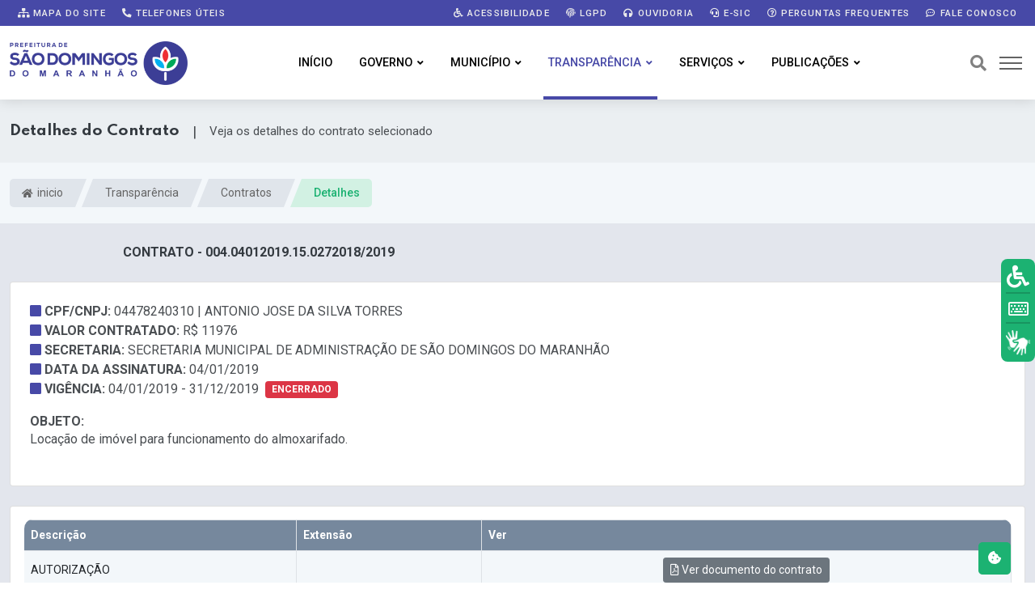

--- FILE ---
content_type: text/html; charset=UTF-8
request_url: https://saodomingosdomaranhao.ma.gov.br/transparencia/contratos?id=123550&t=scp
body_size: 12575
content:

<!DOCTYPE html>
<html lang="pt-BR">

<head>

	<title>Detalhes do Contrato | Prefeitura Municipal de São Domingos do Maranhão &#8211; MA</title>
	
	<meta content="Detalhes do Contrato | Veja os detalhes do contrato selecionado" name="description" />
	
	

		
	<!-- Meta Data -->
	<meta charset="UTF-8">
	<meta http-equiv="X-UA-Compatible" content="IE=edge">
	<meta name="viewport" content="width=device-width, initial-scale=1">

	<!-- Favicon -->
	<link rel="shortcut icon" type="image/x-icon" href="/imagens/favicon.png">

	<!-- Dependency Stylesheet -->
	<link rel="stylesheet" type="text/css" href="/dependencias/bootstrap/css/bootstrap.min.css">
	<link rel="stylesheet" type="text/css" href="/dependencias/fontawesome/css/all.min.css">
	<link rel="stylesheet" type="text/css" href="/dependencias/animate/animate.min.css">
	<link rel="stylesheet" type="text/css" href="/dependencias/swiper/css/swiper.min.css">
	<link rel="stylesheet" type="text/css" href="/dependencias/magnific-popup/css/magnific-popup.css">

	<!-- Site Stylesheet -->
	<link rel="stylesheet" type="text/css" href="/assets/css/style.css?ver=2.5">

	<style>

		
		:root {
            --cor-1: rgb(71 73 167);
            --cor-1-esc: rgb(42 126 91);
            --cor-2: rgb(28 178 114);
            --cor-2-esc: rgb(7 109 137);
            --cor-2-cla: rgb(210 241 227);
            --cor-2-cla2: rgb(210 241 227);
        }
		
		
		.sticky .site-branding img {
		
            width: 190px;
		    
		}
		
		.dark-logo img {
		
            width: 220px;
		    
		}
		
		.light-logo img {
		
            width: 220px;
		}
	
			

		

	</style>
	

	
	
	
	
	<script src="/dependencias/jquery/jquery.min.js"></script>
	<script src="/dependencias/popper.js/popper.min.js"></script>
	<script src="/dependencias/bootstrap/js/bootstrap.min.js"></script>

	

    <link href="https://cdn.datatables.net/responsive/2.2.9/css/responsive.dataTables.min.css" rel="stylesheet" type="text/css" />
    <link href="https://cdn.datatables.net/1.11.3/css/dataTables.bootstrap4.min.css" rel="stylesheet" type="text/css" />
    <link href="https://cdn.datatables.net/buttons/2.0.1/css/buttons.bootstrap4.min.css" rel="stylesheet" type="text/css" />

    

    <script type="text/javascript" charset="utf8" src="https://cdn.datatables.net/1.11.3/js/jquery.dataTables.min.js"></script>
    <script type="text/javascript" charset="utf8" src="https://cdn.datatables.net/buttons/2.0.1/js/dataTables.buttons.min.js"></script>
    <script type="text/javascript" charset="utf8" src="https://cdnjs.cloudflare.com/ajax/libs/jszip/3.1.3/jszip.min.js"></script>
    <script type="text/javascript" charset="utf8" src="https://cdnjs.cloudflare.com/ajax/libs/pdfmake/0.1.53/pdfmake.min.js"></script>
    <script type="text/javascript" charset="utf8" src="https://cdnjs.cloudflare.com/ajax/libs/pdfmake/0.1.53/vfs_fonts.js"></script>
    <script type="text/javascript" charset="utf8" src="https://cdn.datatables.net/buttons/2.0.1/js/buttons.html5.min.js"></script>

    <script src="https://cdn.datatables.net/1.11.3/js/dataTables.bootstrap4.min.js"></script>
    <script src="https://cdn.datatables.net/responsive/2.2.9/js/dataTables.responsive.min.js"></script>

    


    <style>
        
        
		.tabela_head_azul_escuro{
			background-color: #193546;
			color: white;
		}
		button.dt-button {

			display: inline-block;
			font-weight: 400;
			line-height: 1.5;
			color: #212529;
			text-align: center;
			text-decoration: none;
			vertical-align: middle;
			cursor: pointer;
			-webkit-user-select: none;
			-moz-user-select: none;
			user-select: none;
			background-color: #96a9bf;
			border: 1px solid transparent;
				
			padding: .375rem .75rem;
			border-radius: .25rem;
			transition: color .15s ease-in-out,background-color .15s ease-in-out,border-color .15s ease-in-out,box-shadow .15s ease-in-out;


			color: #fff;

            font-size: .9rem;
			
		}
		
		button.dt-button:hover {
            background-color: #7e8fa2;
        }

		.titulo-portal {
			border-bottom: 2px solid #dcdcdc;
			font-size: 14px;
			border-left: 0;
			padding-left: 2.5rem;
			position: relative;
			box-shadow: 0px 6px 17px -11px rgba(0, 0, 0, 0.30980392156862746);
		}
		.titulo-tabela-nova {
			padding: 10px 1.50em;
				padding-left: 1.5em;
			background: #f1f1f1;
			font-size: 13.5px;
			text-transform: uppercase;
			font-weight: 700;
			margin: 0;
			margin-top: 0px;
			margin-top: 20px;
			border-radius: 6px 6px 0 0;
		}


		button.accordion-button:focus {
			
			box-shadow: none;
		}
		
		.parsley-error {
			border: 1px solid red !important;
		}

		
		
		

	</style>



</head>

<body>
	
		

	   <!-- Start wrapper -->
	   <div id="wrapper" class="wrapper">

       		        <!-- inicio perloader -->
        <div class="pre-loader" id="preloader">
          <div class="loader">
            <div class="spinner e-animado"></div>
          </div>
        </div>

		  	<!-- Start main-content -->
		  	<div id="main_content" class="footer-fixed">

				

   <!-- Header -->
   <header class="rt-header sticky-on">

	   <!-- sticky-placeholder -->
	   <div id="sticky-placeholder"></div>

	   <!-- Inicio  topbar -->

	   <!-- Fim topbar -->

	   <!-- Header Main -->
	   <div class="header-main header-main-style-1 navbar-wrap" id="navbar-wrap">
		  <div class="topbar topbar-style-1" id="topbar-wrap">
		  <div class="container">
			 <div class="row align-items-center">

				<div class="col-lg-5">

				   <div class="links-topo">
					  <ul class="d-flex">
						 <li>
							<a href="/mapa-do-site" class="link-tp"><i class="fas fa-sitemap"></i> Mapa do site</a>
						 </li>
						 <li>
							<a href="/contato" class="link-tp"><i class="fas fa-phone-alt"></i> Telefones úteis</a>
						 </li>
					  </ul>                   
				   </div>
				   
				</div>
				<!-- Fim col -->

				<div class="col-lg-7">
				   
				   <div class="links-topo">
					  <ul class="d-flex justify-content-end">
						 <li>
							<a href="/acessibilidade" class="link-tp"><i class="fas fa-wheelchair"></i> Acessibilidade</a>
						 </li>
						 <li>
                            <a href="/lgpd" class="link-tp"><i class="fas fa-fingerprint"></i> LGPD</a>
                        </li>
						 <li>
							<a href="/ouvidoria" class="link-tp"><i class="fas fa-headphones"></i> Ouvidoria</a>
						 </li>
						 <li>
							<a href="/e-sic" class="link-tp"><i class="fas fa-headset"></i> e-SIC</a>
						 </li><li>
							<a href="/perguntas-frequentes" class="link-tp"><i class="far fa-question-circle"></i> Perguntas Frequentes</a>
						 </li>
						 <li>
							<a href="/fale-conosco" class="link-tp"><i class="far fa-comment-dots"></i> Fale Conosco</a>
						 </li>
						 
					  </ul>
				   </div>

				</div>
				<!-- Fim col -->

			 </div>
			 <!-- Fim row -->
		  </div>
		  <!-- Fim container -->
	   </div>
		  <div class="container">
			 <div class="row">
				<div class="d-flex align-items-center justify-content-between">
				    
				    
				    
				   <!-- Inicio logo -->
				   <div class="site-branding">
					  <a class="dark-logo" href="/">
						 <img width="220" src="/imagens/logo.png?t" alt="Logo Prefeitura">
					  </a>
					  <a class="light-logo" href="/">
						 <img width="220" src="/imagens/logo.png?t" alt="Logo Prefeitura">
					  </a>
				   </div>
				   <!-- Fim logo -->

				   <!-- Inicio main menu -->
				   <div class="main-menu">
					  <nav class="main-menu__nav">
						 <ul>
						     
							<li class="">
							   <a class="animation" href="/">Início</a>
							</li>
							
							
							
														


														
							<li class="main-menu__nav_sub list ">
							    
							   <a class="animation" href="javascript:void(0)">Governo</a>
							   
							   <ul class="main-menu__dropdown">
							       
								  <li>
								      <a href="/prefeito-vice">Prefeito e Vice</a>
								  </li>
								  
								  
								  
								  <li class="main-menu__nav_sub position-static">
									 <a href="/secretarias">
										Secretarias
									 </a>
									 <ul style="max-width: 430px;" class="h-100 bg-cinza overflow-auto">
										<li><a href="/secretarias?id=82">SECRETARIA MUNICIPAL DE ADMINISTRAÇÃO</a></li><li><a href="/secretarias?id=128">SECRETARIA MUNICIPAL DE OBRAS, SERVIÇOS PÚBLICOS, TRÂNSITO E TRANSPORTES</a></li><li><a href="/secretarias?id=129">SECRETARIA MUNICIPAL DE EDUCAÇÃO</a></li><li><a href="/secretarias?id=130">SECRETARIA MUNICIPAL DE AGROPECUÁRIA E AGRICULTURA FAMILIAR</a></li><li><a href="/secretarias?id=131">SECRETARIA MUNICIPAL DE ASSISTÊNCIA SOCIAL</a></li><li><a href="/secretarias?id=132">SECRETARIA MUNICIPAL DE MEIO AMBIENTE</a></li><li><a href="/secretarias?id=133">SECRETARIA MUNICIPAL DE SAÚDE</a></li><li><a href="/secretarias?id=134">SECRETARIA MUNICIPAL DE FINAÇAS</a></li><li><a href="/secretarias?id=135">PROCURADORIA GERAL DO MUNICIPIO DE SÃO DOMINGOS DO MARANHÃO - MA</a></li><li><a href="/secretarias?id=137">Secretaria de Cultura e Turismo</a></li>									 </ul>
								  </li>
								  
								  <li><a href="/a-prefeitura">A Prefeitura</a></li>
								  
                                  <!--
								  <li>
								      <a href="/transparencia/unidades">Unidades</a>
								  </li>
								  -->								  
								  
								  
								  
								  
								  								  
								  <li><a href="/transparencia/publicacoes?tipo=p68">Organograma</a></li>
								  
								  
								  
								  
								
								  <li><a href="/conselhos">conselhos</a></li>
								  
								  
								  								  
								  
							   </ul>
							</li>


                            <li class="main-menu__nav_sub list ">
							
   <a class="animation"  href="javascript:void(0)">Município</a>
   <ul class="main-menu__dropdown">
       <li><a  href="/municipio/dados">Dados do Município</a></li> <li><a  href="/noticias">Notícias Municipais</a></li>
   </ul>
							</li>

														
							
							
							




							



							<li class="main-menu__nav_sub list position-static active">
							   <a class="animation" href="/transparencia">Transparência</a>
							   <ul class="main-menu__dropdown  bg-cinza menu-transparencia p-0">
                                    <div class="container mega-menu pe-0">
                                        <div class="row">
                                            <div class="col-sm-8 pb-5">
                                                <div class="text-center my-4 menu-transparencia-acesso">Acesso rápido <div class="mx-2 menu-trans-sep"></div>
                                                <span class="menu-trans-acessodesc"> Clique nas respectivas categorias abaixo para acessar</span>
                                                </div>
                                                <div class="row">
                                                <div class="col ms-2">
                                                    <li>
                                                        <a href="/transparencia/?filtro=contratos">Contratos</a>
                                                    </li>
                                                    <li>
                                                        <a href="/transparencia/?filtro=convenios-e-transferencias">Convênios e Transferências</a>
                                                    </li>
                                                    <li>
                                                        <a href="/transparencia/?filtro=despesas">Despesas</a>
                                                    </li>
                                                    <li>
                                                        <a href="/transparencia/?filtro=diarias">Diárias</a>
                                                    </li>
                                                    
                                                    
                                                    
                                                    
                                                    <li>
                                                        <a href="/transparencia/?filtro=educacao">Educação</a>
                                                    </li>
                                                    

                                                    <li><a href="/transparencia/?filtro=emendas-parlamentares">Emendas Parlamentares</a></li>


                                                                                                        

                                                </div>
                                                <div class="col me-4 mega-divisor"></div>
                                                <div class="col">
                                                    <li>
                                                        <a href="/transparencia/?filtro=informacoes-institucionais">Informações Institucionais</a>
                                                    </li>
                                                    <li>
                                                        <a href="/transparencia/?filtro=lgpd-e-governo-digital">LGPD e Governo Digital</a>
                                                    </li>
                                                    <li>
                                                        <a href="/transparencia/?filtro=licitacoes">Licitações</a>
                                                    </li>
                                                    <li>
                                                        <a href="/transparencia/?filtro=obras">Obras</a>
                                                    </li>
                                                    <li>
                                                        <a href="/transparencia/?filtro=ouvidoria-e-atendimento">Ouvidoria e Atendimento</a>
                                                    </li>
                                                    <li>
                                                        <a href="/transparencia/?filtro=planejamento-e-prestacao-de-contas">Planejamento e Prestação de Contas</a>
                                                    </li>
                                                </div>
                                                <div class="col me-4 mega-divisor"></div>
                                                <div class="col">
                                                    <li>
                                                        <a href="/transparencia/?filtro=receitas">Receitas</a>
                                                    </li>
                                                    <li>
                                                        <a href="/transparencia/?filtro=recursos-humanos">Recursos Humanos</a>
                                                    </li>
                                                    
                                                    
                                                    <li>
                                                        <a href="/transparencia/?filtro=renuncias-de-receitas">Renúncias de Receitas</a>
                                                    </li>
                                                    
                                                    
                                                    <li>
                                                        <a href="/transparencia/?filtro=saude">Saúde</a>
                                                    </li>
                                                    
                                                    
                                                    
                                                    
                                                    <li>
                                                        <a href="/transparencia/?filtro=servico-de-informacao-ao-cidadao-sic">Serviço de Informação ao Cidadão - SIC</a>
                                                    </li>
                                                    <li>
                                                        <a href="/transparencia/?filtro=publicacoes">Publicações</a>
                                                    </li>
                                                </div>
                                                </div>
                                            </div>
                                            <div class="col menu-trans-portal">
                                                <div class="px-5 text-center" style="margin-top: -5px;">
                                                <svg viewBox="0 0 48 48" id="svg5" version="1.1" xml:space="preserve" xmlns="http://www.w3.org/2000/svg" xmlns:svg="http://www.w3.org/2000/svg" fill="#000000" style="width: 95px;">
                                                    <g id="SVGRepo_bgCarrier" stroke-width="0"></g>
                                                    <g id="SVGRepo_tracerCarrier" stroke-linecap="round" stroke-linejoin="round"></g>
                                                    <g id="SVGRepo_iconCarrier">
                                                        <defs id="defs2"></defs>
                                                        <g id="layer1" transform="translate(-170.00002,-377)">
                                                            <path d="m 212.53823,413.9554 h -4 v 7 h 4 z" id="path52032" style="color:#000000;fill: var(--cor-2);fill-opacity:1;fill-rule:evenodd;stroke-width:2;stroke-linecap:round;stroke-linejoin:round;stroke-miterlimit:4.1"></path>
                                                            <path d="m 204.53823,408.9554 h -4 v 12 h 4 c 0,-4 0,-8 0,-12 z" id="path53969" style="color:#000000;fill: var(--cor-1);fill-opacity:1;fill-rule:evenodd;stroke-width:2;stroke-linecap:round;stroke-linejoin:round;stroke-miterlimit:4.1"></path>
                                                            <path d="m 196.53823,404.06651 h -4 v 16.88889 h 4 c 0,-5.62963 0,-11.25926 0,-16.88889 z" id="path53975" style="color:#000000;fill:#ffffff;fill-opacity:1;fill-rule:evenodd;stroke-width:2;stroke-linecap:round;stroke-linejoin:round;stroke-miterlimit:4.1"></path>
                                                            <path d="m 188.53823,400.9554 h -4 v 20.00003 h 4 c 0,-6.66668 0,-13.33335 0,-20.00003 z" id="path53981" style="color:#000000;fill:#ffffff;fill-opacity:1;fill-rule:evenodd;stroke-width:2;stroke-linecap:round;stroke-linejoin:round;stroke-miterlimit:4.1"></path>
                                                            <path d="m 180.53823,394.9554 h -4 v 26 h 4 c 0,-8.66667 0,-17.33333 0,-26 z" id="path53987" style="color:#000000;fill:#ffffff;fill-opacity:1;fill-rule:evenodd;stroke-width:2;stroke-linecap:round;stroke-linejoin:round;stroke-miterlimit:4.1;-inkscape-stroke:none"></path>
                                                            <path d="m 209.62417,380.99837 a 1.045135,0.95680519 0 0 0 -1.04492,0.95703 v 1.56445 c -1.65968,0.40847 -2.91211,1.76093 -2.91211,3.38477 0,1.95093 1.80691,3.50975 3.95703,3.50976 1.06785,0 1.86914,0.72818 1.86914,1.59962 0,0.87145 -0.80131,1.5996 -1.86914,1.5996 -1.06784,0 -1.86719,-0.72815 -1.86719,-1.5996 a 1.045135,0.95680519 0 0 0 -1.04687,-0.95508 1.045135,0.95680519 0 0 0 -1.04297,0.95508 c 0,1.62383 1.25243,2.97629 2.91211,3.38476 v 1.56445 a 1.045135,0.95680519 0 0 0 1.04492,0.95703 1.045135,0.95680519 0 0 0 1.04687,-0.95703 v -1.56445 c 1.65934,-0.40903 2.91211,-1.76153 2.91211,-3.38476 0,-1.95093 -1.80887,-3.51172 -3.95898,-3.51172 -1.06785,0 -1.86719,-0.7262 -1.86719,-1.59766 0,-0.87145 0.79933,-1.59962 1.86719,-1.59961 1.06785,0 1.86914,0.72816 1.86914,1.59961 a 1.045135,0.95680519 0 0 0 1.04492,0.95508 1.045135,0.95680519 0 0 0 1.04492,-0.95508 c 0,-1.62324 -1.25277,-2.97575 -2.91211,-3.38477 v -1.56445 a 1.045135,0.95680519 0 0 0 -1.04687,-0.95703 z" id="path24975" style="color:#000000;fill:#808b9b;fill-opacity:1;fill-rule:evenodd;stroke:none;stroke-width:0.999995;stroke-linecap:round;stroke-linejoin:round;stroke-miterlimit:4.1;-inkscape-stroke:none"></path>
                                                            <path d="m 174.45815,381.95931 c -0.26432,0.0209 -0.5095,0.14598 -0.68164,0.34765 -0.35832,0.42062 -0.30759,1.05213 0.11328,1.41016 l 20,17 c 0.45597,0.38808 1.14845,0.29124 1.48047,-0.20703 l 3.34766,-5.02149 12.25976,11.44336 c -0.51751,-0.002 -1.03529,-0.003 -1.46484,0 -0.4976,0.003 -0.77119,-0.008 -1.0918,0.0293 a 1,1 0 0 0 -0.87695,1.11133 1,1 0 0 0 1.11133,0.87695 c -0.0846,0.01 0.38498,-0.015 0.86914,-0.0176 0.48415,-0.003 1.09209,-10e-4 1.68555,0.002 1.18692,0.007 2.3164,0.0215 2.3164,0.0215 a 1.0001,1.0001 0 0 0 1.01172,-1 v -5 a 1,1 0 0 0 -1,-1 1,1 0 0 0 -1,1 v 2.69922 l -13.31836,-12.42969 c -0.45088,-0.4205 -1.17115,-0.33685 -1.51367,0.17578 l -3.37695,5.06446 -19.14258,-16.27149 c -0.20216,-0.17163 -0.46421,-0.25593 -0.72852,-0.23437 z" id="path24983" style="color:#000000;fill:#808b9b;fill-opacity:1;fill-rule:evenodd;stroke-linecap:round;stroke-linejoin:round;stroke-miterlimit:4.1;-inkscape-stroke:none"></path>
                                                        </g>
                                                    </g>
                                                </svg>
                                                <div class="menu-trans-titulo">Portal da Transparência</div>
                                                <div class="fonte-15 py-1">Encontre informações sobre como o dinheiro público é utilizado, além de se informar sobre assuntos relacionados à gestão pública.</div>
                                                <a href="/transparencia" class="rt-read-more mt-2 botao-acessar-trans"> Acessar <svg width="34px" height="16px" viewBox="0 0 34.53 16" xml:space="preserve">
                                                        <rect class="rt-button-line" y="7.6" width="34" height=".4"></rect>
                                                        <g class="rt-button-cap-fake">
                                                            <path class="rt-button-cap" d="M25.83.7l.7-.7,8,8-.7.71Zm0,14.6,8-8,.71.71-8,8Z"></path>
                                                        </g>
                                                    </svg>
                                                </a>
                                                </div>
                                            </div>
                                        </div>
                                    </div>
                                </ul>
							</li>
							
					
						    							

                                
                            <li class="main-menu__nav_sub list  ">
							
   <a class="animation"  href="javascript:void(0)">Serviços</a>
   <ul class="main-menu__dropdown">
       <li><a target="_blank" href="https://saodomingos.oportaltributario.com.br/">Alvarás, Certidões e Licenças</a></li> <li><a target="_blank" href="/carta-de-servicos">Carta de Serviços</a></li> <li><a target="_blank" href="/transparencia/dados-abertos">Dados Abertos</a></li> <li><a target="_blank" href="https://saodomingos.oportaltributario.com.br/">Nota Fiscal (NF-e)</a></li> <li><a target="_blank" href="/pesquisa-satisfacao">Pesquisa de satisfação</a></li>
   </ul>
							</li>
							 
							 							 
							 

							
							
							<li class="main-menu__nav_sub list ">
							
                                <a class="animation" href="javascript:void(0)">Publicações</a>
                                <ul class="main-menu__dropdown">
                                    
                                    
                                    <li><a href="/transparencia/atos-normativos">Atos Normativos</a></li>

                                    
                                    <li><a class="menu-link-filho" href="/transparencia/atos-normativos?g=leis">Leis Municipais</a></li>
                                    <li><a class="menu-link-filho" href="/transparencia/atos-normativos?g=decretos">Decretos</a></li>
                                    <li><a class="menu-link-filho" href="/transparencia/atos-normativos?g=portarias">Portarias</a></li>
                                    
                                    
                                    
                                    <li><a class="menu-link-filho" href="/transparencia/atos-normativos?g=resolucoes">Resoluções</a></li>                                    
                                    <li><hr class="my-2"></li>
                                    
                                    
                                    
                                    
                                    <li><a href="/transparencia/publicacoes/?tipo=p1">Editais</a></li>                                    
                                    
                                    
                                    <li><a href="/transparencia/declaracoes">Declarações</a></li>
                                    <li><a href="/transparencia/publicacoes">Outras Publicações</a></li>
                                    
                                                                        
                                    
                                </ul>
							</li>
							

						 </ul>
					  </nav>
				   </div>
				   <!-- Fim main menu -->

				   <!-- Inicio header acoes -->
				   <ul class="header-action-items">
					  <li class="item">
						 <a href="#template-search"><i class="fas fa-search"></i></a>
					  </li>
					  <li class="item humburger offcanvas-menu-btn menu-status-open">
						 <span></span>
					  </li>
				   </ul>
				   <!-- Fim header acoes -->

				</div>
			 </div>
			 <!-- Fim row -->
		  </div>
		  <!-- Fim container -->
	   </div>
	   <!-- Fim Header Main -->

   </header>
   <!-- Fim header -->

   <div class="overlay transforma"></div>

				


            <div class="rt-mobile-header mobile-sticky-on">
                <div id="mobile-sticky-placeholder"></div>

					<div class="mobile-menu-bar-wrap" id="mobile-menu-bar-wrap">

						<div class="mobile-menu-bar">

							<div class="logo">
								<a href="/">
									<img src="/imagens/logo.png?t" alt="neeon" width="162" height="52">
								</a>
							</div>

							<span class="sidebarBtn">
								<span class="bar"></span>
								<span class="bar"></span>
								<span class="bar"></span>
								<span class="bar"></span>
							</span>

						</div>

						<div class="rt-slide-nav">
							<div class="offscreen-navigation">

								<nav class="menu-main-primary-container">
									
									<ul class="menu">


									
												<li class="list menu-item-has-children">
													<a class="animation" href="javascript:void(0)">Governo</a>
														<ul class="main-menu__dropdown sub-menu"><li><a href="/prefeito-vice">Prefeito e Vice</a></li><li><a href="/transparencia/unidades">Unidades</a></li><li><a href="/secretarias">Secretarias</a></li><li><a href="/a-prefeitura">A Prefeitura</a></li><li><a href="/conselhos">Conselhos</a></li>	
													</ul>
												</li>
												<li class="list menu-item-has-children">
													<a class="animation" href="javascript:void(0)">Município</a>
														<ul class="main-menu__dropdown sub-menu"><li><a href="/municipio/dados">Dados do Município</a></li><li><a href="/noticias">Notícias Municipais</a></li>	
													</ul>
												</li>
												<li class="list menu-item-has-children">
													<a class="animation" href="javascript:void(0)">Publicações</a>
														<ul class="main-menu__dropdown sub-menu"><li><a href="/transparencia/atos-normativos">Atos Normativos</a></li><li><a href="/transparencia/declaracoes">Declarações</a></li><li><a href="/transparencia/leis-municipais">Leis Municipais</a></li><li><a href="/transparencia/decretos">Decretos</a></li><li><a href="/transparencia/portarias">Portarias</a></li><li><a href="/transparencia/publicacoes?tipo=p1">Editais</a></li><li><a href="/transparencia/declaracoes/?t=stg">Lista de Estagiários</a></li><li><a href="/transparencia/publicacoes">Outras Publicações</a></li>	
													</ul>
												</li>
												<li class="list menu-item-has-children">
													<a class="animation" href="javascript:void(0)">Serviços</a>
														<ul class="main-menu__dropdown sub-menu"><li><a href="https://saodomingos.oportaltributario.com.br/">Alvarás, Certidões e Licenças</a></li><li><a href="/carta-de-servicos">Carta de Serviços</a></li><li><a href="/transparencia/dados-abertos">Dados Abertos</a></li><li><a href="https://saodomingos.oportaltributario.com.br/">Nota Fiscal (NF-e)</a></li><li><a href="/pesquisa-satisfacao">Pesquisa de satisfação</a></li>	
													</ul>
												</li>
										<li class="list menu-item-has-children">
											<a class="animation" href="javascript:void(0)">Transparência</a>
												<ul class="main-menu__dropdown sub-menu">


													<li>
														<a href="/transparencia?filtro=contratos">Contratos</a>
													</li>

													<li>
														<a href="/transparencia?filtro=convenios-e-transferencias">Convênios e Transferências</a>
													</li>

													<li>
														<a href="/transparencia?filtro=despesas">Despesas</a>
													</li>

													<li>
														<a href="/transparencia?filtro=diarias">Diárias</a>
													</li>

													
										    <li>
												<a href="/transparencia?filtro=educacao">Educação</a>
											</li>
													
                                                    <li>
                                                        <a href="/transparencia?filtro=informacoes-institucionais">Informações Institucionais</a>
                                                    </li>
                                                    
                                                    <li>
                                                        <a href="/transparencia?filtro=lgpd-e-governo-digital">LGPD e Governo Digital</a>
                                                    </li>
                                                    
                                                    <li>
                                                        <a href="/transparencia?filtro=licitacoes">Licitações</a>
                                                    </li>
                                                    
                                                    <li>
                                                        <a href="/transparencia?filtro=obras">Obras</a>
                                                    </li>
                                                    
                                                    <li>
                                                        <a href="/transparencia?filtro=ouvidoria-e-atendimento">Ouvidoria e Atendimento</a>
                                                    </li>
                                                    
                                                    <li>
                                                        <a href="/transparencia?filtro=planejamento-e-prestacao-de-contas">Planejamento e Prestação de Contas</a>
                                                    </li>
                                                    
                                                    <li>
                                                        <a href="/transparencia?filtro=receitas">Receitas</a>
                                                    </li>
                                                    
                                                    <li>
                                                        <a href="/transparencia?filtro=recursos-humanos">Recursos Humanos</a>
                                                    </li>
                                                
                                                    
                                                    
											<li>
                                                <a href="/transparencia?filtro=renuncias-de-receitas">Renúncias de Receitas</a>
                                            </li>
											

                                                    
											<li>
                                                <a href="/transparencia?filtro=saude">Saúde</a>
                                            </li>
											

                                                    <li>
                                                        <a href="/transparencia?filtro=servico-de-informacao-ao-cidadao-sic">Serviço de Informação ao Cidadão - SIC</a>
                                                    </li>
                                                    
                                                    <li>
                                                        <a href="/transparencia?filtro=publicacoes">Publicações</a>
                                                    </li>
                                                    

										

										<li><a href="/transparencia/?filtro=emendas-parlamentares">Emendas Parlamentares</a></li>	
												</ul>
											</li>

									</ul>


									

									<ul class="menu">
										<li class="list menu-item-has-children">
											<a class="animation" href="javascript:void(0)">Publicações</a>
												<ul class="main-menu__dropdown sub-menu">
													<li><a href="/transparencia/leis-municipais">Leis Municipais</a></li>
													<li><a href="/transparencia/decretos">Decretos</a></li>
													<li><a href="/transparencia/portarias">Portarias</a></li>
													<li><a href="/transparencia/publicacoes/?tipo=p1">Editais</a></li>													<li><a href="/transparencia/declaracoes">Declarações</a></li>
													<li><a href="/transparencia/publicacoes">Outras Publicações</a></li>
												</ul>
										</li>
									</ul>




								</nav>


							</div>
						</div>

					</div>


			</div>

				<!-- Start Main -->
				<main class="paginas  pb-5">

					



<div class="secao-titulo-pg">
    <div class="container">
        <div class="titulo-pg">
            
            <div>
                <h1 id="titulo_pagina" class="m-0 fs-6 text-muted texto-titulo" style="">Detalhes do Contrato</h1>
            </div>
            
            <div class="ms-3" style="font-size:18px;">|</div>
            
            <div class="ms-3" style="font-size: 15px;">
                <p class="m-0" id="descricao_pagina">Veja os detalhes do contrato selecionado</p>
            </div>
            
        </div>
    </div>
</div>

				<!-- Iniccio inner page Banner -->
				<div class="banner inner-banner mb-4 caminhos">
				   <div class="container">
					  <nav id="breadcrumb" class="rt-breadcrumb-wrap" aria-label="breadcrumb">
						 <ol class="breadcrumb">
							 
					
												
								
								<li class="breadcrumb-item">
								   <a href="/">
								   
										<i class="fas fa-home"></i>
									  inicio								   </a>
								</li>
								
												
								
								<li class="breadcrumb-item">
								   <a href="/transparencia">
								   
										
									  Transparência								   </a>
								</li>
								
												
								
								<li class="breadcrumb-item">
								   <a href="/transparencia/contratos">
								   
										
									  Contratos								   </a>
								</li>
								
																									
							<li id="breadcrumb-item-active" class="breadcrumb-item active" aria-current="page">
							   Detalhes 
							</li>
							
						 </ol>
					  </nav>
				   </div>
				</div>
				<!-- Fim inner page Banner -->
				
				
					


					<div class="container" style="transform: none;min-height:400px;">

						



<div class="row">

   <div class="col-md-6">
      <div class="text-uppercase text-center texto-cinza-dark">
         <strong> Contrato - 004.04012019.15.0272018/2019 </strong>
      </div>
   </div>
   
   
   
</div>


<div class="card mt-4">
    <div class="card-body p-4">
    
        <div class="row ml-2 mb-4">
        
        	<div class="col-md-12" style="text-transform: uppercase;"><i class="fa fa-square icones-de"></i> <strong>CPF/CNPJ: </strong>04478240310 | ANTONIO JOSE DA SILVA TORRES</div>
            
            <div class="col-md-12" style="text-align:justify;text-transform: uppercase;"><i class="fa fa-square icones-de"></i> <strong>Valor contratado: </strong> R$ 11976</div>
        
            <div class="col-md-12" style="text-align:justify;text-transform: uppercase;"><i class="fa fa-square icones-de"></i> <strong>Secretaria: </strong>SECRETARIA MUNICIPAL DE ADMINISTRAÇÃO DE SÃO DOMINGOS DO MARANHÃO </div>
        
            <div class="col-md-12" style="text-align:justify;text-transform: uppercase;"><i class="fa fa-square icones-de"></i> <strong>Data da Assinatura: </strong>04/01/2019</div>
        
            <div class="col-md-12" style="text-align:justify;text-transform: uppercase;"><i class="fa fa-square icones-de"></i> <strong>Vigência: </strong>04/01/2019 - 31/12/2019 <span class="badge bg-danger ms-1 text-uppercase align-text-top">Encerrado</span></div>
            
        
            <div class="col-md-12 mt-3" style="text-align:justify;text-transform: uppercase;"><strong>Objeto: </strong></div>
            <div class="col-md-12" style="text-align:justify; line-height: 1.2;">Locação de imóvel para funcionamento do almoxarifado.</div>
        
            
                                        
        	
        </div>

    </div>
</div>


    <div class="card mt-4">
        <div class="card-body">
        
<div class="col-lg-12">

	<table id="tb_contratos_scp" class=" tabela-dt table table-striped table-bordered border-bottom border-start align-middle fonte-14" >

		<thead class="tabela-header-cinza">
			<tr>
				<th style=" ">Descrição</th><th style=" ">Extensão</th><th style=" ">Ver</th>
			</tr>
		</thead>

		<tbody>

			<tr><td   >AUTORIZAÇÃO </td><td   ></td><td  style="text-align: center;vertical-align: middle;" >
                                <a class="btn btn-secondary btn-sm " target="_blank" href="http://dados.tce.ma.gov.br/sacop/99550/1556388880396.pdf"  ">
                                    <i class="far fa-file-pdf"></i> Ver documento do contrato
                                </a></td></tr><tr><td   >JUSTIFICATIVA </td><td   ></td><td  style="text-align: center;vertical-align: middle;" >
                                <a class="btn btn-secondary btn-sm " target="_blank" href="http://dados.tce.ma.gov.br/sacop/99550/1556388902909.pdf"  ">
                                    <i class="far fa-file-pdf"></i> Ver documento do contrato
                                </a></td></tr><tr><td   >CONTRATO </td><td   ></td><td  style="text-align: center;vertical-align: middle;" >
                                <a class="btn btn-secondary btn-sm " target="_blank" href="http://dados.tce.ma.gov.br/sacop/99550/1556389192568.pdf"  ">
                                    <i class="far fa-file-pdf"></i> Ver documento do contrato
                                </a></td></tr>

		</tbody>

		

	</table>
</div>

        </div>
    </div>
					</div>


				</main>
				<!-- Fim Main -->

				 

        <!-- Inicio Footer -->
         <footer class="footer">

            <div class="footer-top footer-style-1">
               <div class="container">
                  <div class="row gutter-30">

                     <div class="col-xl-4 col-md-6 wow fadeInUp animated" data-wow-delay="200ms" data-wow-duration="800ms" style="visibility: visible; animation-duration: 800ms; animation-delay: 200ms; animation-name: fadeInUp;">
                        <div class="footer-widget">
                           
                           
                           <div class="e_info_prefeitura mb-5">
                              <div class="e_titulo_info">
                                 <span class="icone-footer fas fa-map-marker-alt"></span>
                                 <span>Localização</span>
                              </div>

                              <div class="e_descricao_info">
                                 <span> Praça Getúlio Vargas, S/N, Centro <br> CEP: 65.790-000 - São Domingos do Maranhão / MA </span>
                              </div>
                           </div>

                           <div class="e_info_prefeitura">

                              <div class="e_titulo_info">
                                    <span class="icone-footer fas fa-phone-alt"></span>
                                    <span>Fale conosco</span>
                              </div>

                              <div class="e_descricao_info">
                                    <span>Serviço de Informação Municipal</span>
                                    <span class="text-white">Email: <b>prefeiturasaodomingos.ma@outlook.com</b></span><span class="text-white">Telefone: <b>(99) 3578-2086</b></span>

                              </div>
                              
                              
                              

                              

                           </div>


                        </div>
                     </div>
                     <!-- fim col -->

                     
                     <!-- fim col -->

                     <div class="col-xl-4 col-md-6 wow fadeInUp d-flex justify-content-xl-center justify-content-start animated" data-wow-delay="400ms" data-wow-duration="800ms" style="visibility: visible; animation-duration: 800ms; animation-delay: 400ms; animation-name: fadeInUp;">
                        <div class="footer-widget text-center" style="
    border-left: 3px solid #1c2329;
    border-right: 3px solid #1c2329;
    padding: 0 70px;
">
                           <h3 class="footer-widget-title">+ Informações</h3>
                           <ul class="widget-list cat-list">

                              
                              <li class="widget-list-item">
                                 <a href="/prefeito-vice" class="widget-list-link">Prefeito e Vice</a>
                              </li>

                              <li class="widget-list-item">
                                 <a href="/a-prefeitura" class="widget-list-link">A Prefeitura</a>
                              </li>

                              <li class="widget-list-item">
                                 <a href="/secretarias" class="widget-list-link">Secretarias</a>
                              </li>

                              

                              <li class="widget-list-item">
                                 <a href="#" class="widget-list-link">Serviços</a>
                              </li>

                                                            
                              
                                                            
                              
                              
                                                            

                              

                              <li class="widget-list-item">
                                 <a href="/transparencia" class="widget-list-link">Transparência</a>
                              </li>
                              
                              
                                                           
                           </ul>
                        </div>
                     </div>
                     <!-- fim col -->

                     <div class="col-xl-4 col-md-6 wow fadeInUp animated" data-wow-delay="600ms" data-wow-duration="800ms" style="visibility: visible; animation-duration: 800ms; animation-delay: 600ms; animation-name: fadeInUp;">
                        <div class="footer-widget">
                           
                           <div class="e_info_prefeitura mb-5">
                    <div class="e_titulo_info">
                        <span class="icone-footer fas fa-clock"></span>
                        <span>Atendimento</span>
                    </div>
                    <div class="e_descricao_info">
                        <span>De Segunda a Sexta 08:00 às 13:00</span>
                    </div>
                </div>
                
                <div class="e_info_prefeitura mb-4">
                            <a href="/portal/newsletter">
                                <div class="e_titulo_info">
                                    <span class="icone-footer fas fa-envelope"></span>
                                    <span>Newsletter</span>
                                </div>
                                <div class="e_descricao_info">
                                    <span>Para receber os informativos da Prefeitura, basta <strong>Cadastrar</strong> seu e-mail!</span>
                                </div>
                            </a>
                        </div>
                        
                           <ul class="footer-social gutter-15">   

                                                         <li class="social-item">
                                 <a href="https://www.facebook.com/prefeiturasaodomingosma/" class="social-link" target="_blank" style="background-color: #2050df;">
                                    <i class="fab fa-facebook-f"></i>
                                 </a>
                              </li>
                           

                           
                              <li class="social-item">
                                 <a href="https://www.instagram.com/prefeiturasaodomingosma/" class="social-link" target="_blank" style="background-color: #9533e6;">
                                    <i class="fab fa-instagram"></i>
                                 </a>
                              </li>

                           
                           
                              <li class="social-item">
                                 <a href="https://www.youtube.com/channel/UCrCfpt_9K4tRCbKAyVJrtgw" class="social-link" target="_blank" style="background-color: #d02a2a;">
                                    <i class="fab fa-youtube"></i>
                                 </a>
                              </li>

                           
                           

                           </ul>

                        </div>
                     </div>
                     <!-- fim col -->

                  </div>
               </div>
            </div>
            <!-- fim footer top -->

            <div style="
    height: 40px;
    background: linear-gradient(to right, var(--cor-1), var(--cor-1-esc));
"></div>
<div class="footer-bottom">
               <div class="container">
                  <div class="footer-bottom-area d-flex align-items-center justify-content-center">
                     <p class="copyright-text mb-0 wow fadeInUp animated" data-wow-delay="200ms" data-wow-duration="800ms" style="visibility: visible; animation-duration: 800ms; animation-delay: 200ms; animation-name: fadeInUp;">
                        © <span class="currentYear">2023</span> - Todos os direitos reservados. | Desenvolvido por 
                        <a href="https://maximizegov.com.br" rel="nofollow"><b>MaximizeGov</b></a>
                     </p>
                  </div>
               </div>
            </div>
            <!-- fim footer bottom -->

         </footer>
         <!-- fim  Footer -->
		  	</div>
		  	<!-- Fim main-content -->

		 
		   	
		<!-- Inicio  offcanvas menu -->
		  <div class="offcanvas-menu-wrap" id="offcanvas-wrap" data-position="left">

			 <div class="offcanvas-content">
				<div class="offcanvas-header">
				   <div class="offcanvas-logo">
					  <div class="site-branding">
						 <a class="dark-logo" href="/"><img width="162" height="52" src="/imagens/logo.png"
							   alt="neeon"></a>
						 <a class="light-logo" href="/"><img width="162" height="52"
							   src="/imagens/logo.png" alt="neeon"></a>
					  </div>
				   </div>
				   <div class="close-btn offcanvas-close">
					  <a href="javascript:void(0)">
						 <i class="fas fa-times"></i>
					  </a>
				   </div>
				</div>

			

				<div class="offcanvas-widget footer-widget">

				   <h3 class="offcanvas-widget-title">Contato</h3>
				   
				   <ul class="contact-info-list widget-list">
					  <li class="widget-list-item">
						 <i class="fas fa-map-marker-alt list-icon"></i>
						 Praça Getúlio Vargas, S/N, Centro <br> CEP: 65.790-000 - São Domingos do Maranhão / MA					  </li>
					  <li class="widget-list-item">
						 <i class="fas fa-phone-alt list-icon"></i>
						 <a href="#" class="widget-list-link">
						 	(99) 3578-2086						 </a>
					  </li>
					  <li class="widget-list-item">
						 <i class="fas fa-envelope list-icon"></i>
						 <a href="#" class="widget-list-link">
						 	prefeiturasaodomingos.ma@outlook.com						 </a>
					  </li>
				   </ul>

				   <ul class="footer-social style-2 gutter-15">
					 
				   						<li class="social-item">
							<a href="https://www.facebook.com/prefeiturasaodomingosma/" class="social-link" target="_blank" style="background-color: #2050df;">
							<i class="fab fa-facebook-f"></i>
							</a>
						</li>
					

					
						<li class="social-item">
							<a href="https://www.instagram.com/prefeiturasaodomingosma/" class="social-link" target="_blank" style="background-color: #9533e6;">
							<i class="fab fa-instagram"></i>
							</a>
						</li>

					
					
						<li class="social-item">
							<a href="https://www.youtube.com/channel/UCrCfpt_9K4tRCbKAyVJrtgw" class="social-link" target="_blank" style="background-color: #d02a2a;">
							<i class="fab fa-youtube"></i>
							</a>
						</li>

					

				   </ul>
				</div>
			 </div>
		  </div>
		  <!-- Fim  offcanvas menu -->
		  

		  	
	<!-- Inicio Modal Pesquisar  -->
	<div id="template-search" class="template-search">
	    <button type="button" class="close">×</button>
	    
	    <form action="/pesquisar?m=exato" class="search-form" method="get" autocomplete="off">
    	    <input type="search" value="" name="termos" placeholder="Buscar no portal" />
    	    
    	    <button type="submit" class="search-btn btn-ghost style-1">
    		<i class="flaticon-search"></i>
    	    </button>
	    </form>
	</div>
	<!-- Fim Modal Pesquisar -->

			
	<!-- Inicio Menu-Flutuante -->
	<div class="theme-switch-box-wrap">
         <div class="theme-switch-box">

            <span data-bs-toggle="tooltip" data-bs-placement="left" title="Menu Acessibilidade" onclick="toggleUserway()" class="theme-switch-box__theme-status" style="border-bottom: 2px solid rgb(0 0 0 / 16%);padding-bottom: 5px;cursor:pointer;">
               <i  class="fas fa-wheelchair fs-3"></i>
            </span>
            
            
            <span data-bs-toggle="tooltip" data-bs-placement="left" title="Teclas de Atalho" style="border-bottom: 2px solid rgb(0 0 0 / 16%);padding-bottom: 5px;cursor:pointer;" class="theme-switch-box__theme-status" >
               <i  data-bs-toggle="modal" data-bs-target="#modalAtalhos" class="far fa-keyboard fs-3" style="font-size: 1.40rem !important;"></i>
            </span>

			<span  class="theme-switch-box__theme-status fs-3" style="" data-bs-toggle="tooltip" data-bs-placement="left" title="Acessar em Libras" >

                <div  vw class="enabled">
                   <div id="bt-libras" vw-access-button class="active">
                   </div>
                   <div vw-plugin-wrapper>
                      <div class="vw-plugin-top-wrapper">
                      </div>
                   </div>
                </div>
    
                <img  src="https://portal.trt14.jus.br/portal/sites/default/files/img-pagina-inicial-jt/libras.png" style="width: 30px;">
            </span>
            


         </div>
         
         
      </div>
	<!-- Fim Menu-Flutuante -->

				<a href="javascript:void(0)" id="back-to-top" >
	    <i class="fas fa-angle-double-up"></i>
	</a>
	
	
	
	<a href="javascript:void(0)" class="cookies-op d-block" style="background: var(--cor-2);bottom: 10px;" data-bs-toggle="modal" data-bs-target="#modalCookies">
        <i class="fas fa-cookie-bite"></i>
    </a>
    
    
   



	   </div>
	   <!-- Fim wrapper -->
   
   

   
	
	
	
	 <div class="modal fade p-0" id="modalCookies" tabindex="-1" aria-labelledby="modalCookiesLabel" aria-hidden="true">
   <div class="modal-dialog modal-dialog-centered">
      <div class="modal-content b-0" style="background-color: #f5f5f5;font-size: 13px;">
          
         <div class="modal-header">
             
            <div id="modalCookiesLabel">
               <div class="fw-bold" style="font-size: 15px;">Política de Cookies e Privacidade</div>
               <div>Personalize as suas preferências de cookies.</div>
               <div>
                  <a href="/politica-de-privacidade" class="fw-bold mt-2">Clique aqui e conheça nossas políticas.</a>
               </div>
            </div>
            
            <button type="button" class="btn-close" data-bs-dismiss="modal" aria-label="Close"></button>
            
         </div>
         
         <div class="modal-body">
             
            <div class="cookies-opcoes">
               <div class="px-4 py-2" style="width: 90%;">
                  <div class="fw-bold">Cookies necessários</div>
                  <div>Essenciais para uma navegação eficiente em nosso site.</div>
               </div>
               
               <div class="cookies-check">
                  <div class="form-check form-switch">
                     <input class="form-check-input" type="checkbox" id="slider_obrigatorio" checked="" disabled="">
                  </div>
               </div>
            </div>
            
            <div class="cookies-opcoes">
               <div class="px-4 py-2" style="width: 90%;">
                  <div class="fw-bold">Cookies de estatísticas</div>
                  <div>Recomendados para a prefeitura coletar informações de navegações do usuário.</div>
               </div>
               
               <div class="cookies-check">
                  <div class="form-check form-switch">
                     <input class="form-check-input" type="checkbox" id="slider_opcional">
                  </div>
               </div>
               
            </div>
            
         </div>
         
         <div class="modal-footer">
            <button type="button" class="btn btn-success btn-sm" data-bs-dismiss="modal">
               <i class="fas fa-check me-1" style="font-size: 12px;"></i> Salvar </button>
         </div>
         
      </div>
   </div>
</div> <div class="modal fade p-0" id="modalAtalhos" tabindex="-1" aria-labelledby="modalAtalhosLabel" aria-hidden="true">
   <div class="modal-dialog modal-dialog-centered">
       
       <div class="modal-content b-0" style="background-color: #f5f5f5;font-size: 13px;">
           <div class="modal-header">
              <div id="modalAtalhosLabel">
                 <div class="fw-bold" style="font-size: 15px;">Teclas de Atalho</div>
                 <div>Para auxiliar a navegação, foram inseridas algumas teclas de atalho.</div>
                 <div>
                    <a href="/acessibilidade" class="fw-bold mt-2">Veja mais na página de Acessibilidade.</a>
                 </div>
              </div>
              <button type="button" class="btn-close" data-bs-dismiss="modal" aria-label="Close"></button>
           </div>
           <div class="modal-body">
              <div class="row mx-auto border mb-2 bg-white">
                 <div class="col-6 text-end p-2 pe-4 border-end">Ir Para Conteúdo Principal</div>
                 <div class="col-6 text-start p-2 ps-4 border-start">
                    <strong>Alt + 1</strong>
                 </div>
              </div>
              <div class="row mx-auto border mb-2 bg-white">
                 <div class="col-6 text-end p-2 pe-4 border-end">Menu do site</div>
                 <div class="col-6 text-start p-2 ps-4 border-start">
                    <strong>Alt + 2</strong>
                 </div>
              </div>
              <div class="row mx-auto border mb-2 bg-white">
                 <div class="col-6 text-end p-2 pe-4 border-end">Pesquisar</div>
                 <div class="col-6 text-start p-2 ps-4 border-start">
                    <strong>Alt + 3</strong>
                 </div>
              </div>
              <div class="row mx-auto border mb-2 bg-white">
                 <div class="col-6 text-end p-2 pe-4 border-end">Ir para o Rodapé</div>
                 <div class="col-6 text-start p-2 ps-4 border-start">
                    <strong>Alt + 4</strong>
                 </div>
              </div>
              <div class="row mx-auto border mb-2 bg-white">
                 <div class="col-6 text-end p-2 pe-4 border-end">Opções de Contraste</div>
                 <div class="col-6 text-start p-2 ps-4 border-start">
                    <strong>Alt + 5</strong>
                 </div>
              </div>
              <div class="row mx-auto border bg-white">
                 <div class="col-6 text-end p-2 pe-4 border-end">Libras</div>
                 <div class="col-6 text-start p-2 ps-4 border-start">
                    <strong>Alt + 6</strong>
                 </div>
              </div>
           </div>
           <div class="modal-footer">
              <button type="button" class="btn btn-secondary btn-sm" data-bs-dismiss="modal"> ENTENDI </button>
           </div>
        </div>
      
      
   </div>
</div>	
	
		<!-- depencencias -->
	<script src="/dependencias/appear/appear.min.js"></script>
	<script src="/dependencias/swiper/js/swiper.min.js"></script>
	<script src="/dependencias/masonry/masonry.min.js"></script>
	<script src="/dependencias/magnific-popup/js/magnific-popup.min.js"></script>
	<script src="/dependencias/theia-sticky-sidebar/resize-sensor.min.js"></script>
	<script src="/dependencias/theia-sticky-sidebar/theia-sticky-sidebar.min.js"></script>
	<script src="/dependencias/validator/validator.min.js"></script>
	<script src="/dependencias/tween-max/tween-max.js"></script>
	<script src="/dependencias/wow/js/wow.min.js"></script>
	
	<script src="https://cdn.jsdelivr.net/npm/parsleyjs@2.9.2/dist/parsley.min.js"></script>
	<script src="https://cdn.jsdelivr.net/npm/parsleyjs@2.9.2/dist/i18n/pt-br.js"></script>

	<script src="/assets/js/app.js"></script>
	
	<style>
	    
	    [vw] [vw-plugin-wrapper].active {
	        margin-top: unset;
	    }
	</style>
	
	
	<script async src="https://vlibras.gov.br/app/vlibras-plugin.js" ></script>
    <script>
        /*
        var ua = window.navigator.userAgent;
        var isIE11 = /Trident.*rv[ :]*11\./.test(navigator.userAgent);
        var msie = ua.indexOf("MSIE ");
        if ((((msie > 0) && (parseInt(ua.substring(msie + 5, ua.indexOf(".", msie))) < 11)) === false) && isIE11 === false) {
            $('#vlibras_include').html('<div vw class="enabled"><div vw-access-button class="active"></div><div vw-plugin-wrapper><div class="vw-plugin-top-wrapper"></div></div></div>');

            new window.VLibras.Widget('https://vlibras.gov.br/app');

            $(window).on("load", function(){
                $('#vlibras_include img').each( function(){
                    $(this).attr("alt", "Imagem VLibras");
                });
            });
        }
        */
        
        /*
        var ua = window.navigator.userAgent;
        var isIE11 = /Trident.*rv[ :]*11\./.test(navigator.userAgent);
        var msie = ua.indexOf("MSIE ");
        
        function initVLibras() {
            if ((((msie > 0) && (parseInt(ua.substring(msie + 5, ua.indexOf(".", msie))) < 11)) === false) && isIE11 === false) {
                $('#vlibras_include').html('<div vw class="enabled"><div vw-access-button class="active"></div><div vw-plugin-wrapper><div class="vw-plugin-top-wrapper"></div></div></div>');
    
                new window.VLibras.Widget('https://vlibras.gov.br/app');
    
                $(window).on("load", function(){
                    $('#vlibras_include img').each(function(){
                        $(this).attr("alt", "Imagem VLibras");
                    });
                });
            }
        }
    
        // Check if the script is loaded and then initialize
        document.addEventListener('DOMContentLoaded', function () {
            if (typeof window.VLibras !== 'undefined') {
                initVLibras();
            } else {
                // Wait for the script to load and then initialize
                window.VLibras = window.VLibras || {};
                window.VLibras.onLoad = initVLibras;
            }
        });
        
        */
        
        
        (function () {
            var ua = window.navigator.userAgent;
            var isIE11 = /Trident.*rv[ :]*11\./.test(ua);
            var msie = ua.indexOf("MSIE ");
    
            // Function to initialize VLibras widget
            function initVLibras() {
                if (!((msie > 0 && parseInt(ua.substring(msie + 5, ua.indexOf(".", msie))) < 11) || isIE11)) {
                    // Add VLibras container dynamically
                    var vlibrasContainer = document.createElement('div');
                    vlibrasContainer.id = "vlibras_include";
                    vlibrasContainer.innerHTML = `
                        <div vw class="enabled">
                            <div vw-access-button class="active"></div>
                            <div vw-plugin-wrapper>
                                <div class="vw-plugin-top-wrapper"></div>
                            </div>
                        </div>
                    `;
                    document.body.appendChild(vlibrasContainer);
    
                    // Initialize VLibras widget
                    new window.VLibras.Widget('https://vlibras.gov.br/app');
    
                    // Add alt attributes to VLibras images
                    window.addEventListener("load", function () {
                        document.querySelectorAll('#vlibras_include img').forEach(function (img) {
                            img.setAttribute("alt", "Imagem VLibras");
                        });
                    });
                }
            }
    
            // Wait for the script to load before initializing VLibras
            document.addEventListener('DOMContentLoaded', function () {
                if (typeof window.VLibras !== 'undefined') {
                    initVLibras();
                } else {
                    window.addEventListener('load', function () {
                        if (typeof window.VLibras !== 'undefined') {
                            initVLibras();
                        }
                    });
                }
            });
        })();
        
        
    </script>
	
	
	<!-- <script async src="https://cdn.userway.org/widget.js"></script> 
	
    <script>
        function toggleUserway() {
          UserWay.widgetToggle();
    	}
    </script>-->
    
    <script>
        window.addEventListener('load', () => {
            const script = document.createElement('script');
            script.src = 'https://cdn.userway.org/widget.js';
            script.async = true;
            document.body.appendChild(script);
        });
    
        function toggleUserway() {
            if (typeof UserWay !== 'undefined' && typeof UserWay.widgetToggle === 'function') {
                UserWay.widgetToggle();
            } else {
                console.warn('UserWay widget is not yet loaded.');
            }
        }
    </script>
    
 
 
	
    <script src="https://cdn.jsdelivr.net/npm/mousetrap@1.6.5/mousetrap.min.js"></script>

	<script type="text/javascript">
       
		var atalhosHabilitados = true;

		const sy=$(document).height();

        const intervalo = 600; 
        
        // acessibilidade libras
		Mousetrap.bind(['ctrl+alt+6','alt+6'], function() {
		    
		    if (atalhosHabilitados) {
			    $('#bt-libras').click();
			    desabilitarAtalhos();
		    }
			
		    return false;
		});
        
        // acessibilidade contraste
		Mousetrap.bind(['ctrl+alt+5','alt+5'], function() {
		    
		    if (atalhosHabilitados) {
			    UserWay.widgetOpen();
			    desabilitarAtalhos();
		    }
			
		    return false;
		});
    
        // conteudo
		Mousetrap.bind(['ctrl+alt+1','alt+1'], function() {
		    
		    if (atalhosHabilitados) {
		        
    			var per = (7 / 100) * sy;
    			$('html, body').animate({scrollTop:per},'60');
    			
    			desabilitarAtalhos();
		    }
			
			return false;
		});
        
        // topo
		Mousetrap.bind(['ctrl+alt+2','alt+2'], function() {
		    
		     if (atalhosHabilitados) {

    			$('html, body').animate({scrollTop:0},'60');
    			
    			desabilitarAtalhos();
		     }
			
			return false;
		});
        
        // pesquisa
		Mousetrap.bind(['ctrl+alt+3','alt+3'], function() {
		    
		    if (atalhosHabilitados) {

    		    const target = $("#template-search");
                target.addClass("open");
                setTimeout(function () {
                  target.find("input").focus();
                }, 600);
                
    			desabilitarAtalhos();
		    }
			
            return false;
		});
        
        // rodapé
		Mousetrap.bind(['ctrl+alt+4','alt+4'], function() {
		    
		    if (atalhosHabilitados) {

    			$('html, body').animate({scrollTop:sy},'60');
    			
    			desabilitarAtalhos();
		    }
			
			return false;
		});
		
		function desabilitarAtalhos() {
          atalhosHabilitados = false;
          setTimeout(habilitarAtalhos, intervalo);
        }
        
        function habilitarAtalhos() {
          atalhosHabilitados = true;
        }

    </script>

	<script type="text/javascript">

		$("li.list").hover(function() {
			$(".transforma").toggleClass("overlay-ativo")      
		});

	</script>

    <script src="/dependencias/dt/init.js"></script>
    <script src="/dependencias/dt/simples_init.js"></script>

    <script type="text/javascript" >
        Tabela_DT("#tb_contratos", 3, "desc");
        Tabela_DT_simples("#tb_anexos_licitacoes", 0, "desc");
        
        

$(document).ready(function () {

            const tb = $("#tb_contratos").DataTable();
            const sequencialMap = {};

            $(tb.column(2).header()).css("width", "40%");

            const ths = $("#tb_contratos thead tr th");
            $(`<th class="badge-header" style="width: 8%;">Sequencial</th>`).insertAfter(ths.eq(1));

            const orderedRows = tb.rows({ order: "applied" }).indexes().toArray(); // ordem original
            const totalRows = orderedRows.length;

            orderedRows.forEach((rowIndex, i) => {
                // Atribui valor invertido: maior para os primeiros
                sequencialMap[rowIndex] = (totalRows - i);
            });

            tb.on("draw", function () {
            
                const rows = tb.rows({ page: "current" }).nodes();

                $(rows).each(function (_, row) {
                
                    const rowIndex = tb.row(row).index();
                    const num = sequencialMap[rowIndex].toString().padStart(4, "0");
                    const badge = `<span class="badge bg-primary">${num}</span>`;

                    if ($(row).find(".badge-col").length > 0) {
                        $(row).find(".badge-col").remove();
                    }

                    const badgeCell = $(`<td class="badge-col" style="width: 10%;"></td>`).html(badge);
                    $(row).find("td").eq(1).after(badgeCell); // insere como coluna 3 (índice 2)
                    
                });
            });

            tb.draw();
        });


        
        
        
        
    </script>

    	
	

</body>

</html>
















--- FILE ---
content_type: application/javascript
request_url: https://saodomingosdomaranhao.ma.gov.br/dependencias/dt/init.js
body_size: 2149
content:


function Tabela_DT(id_classe, index_ord=0, ord='desc', bt_exportar=true, paginacao=true, posicaoFiltros="rodape"  ){
	

		var botoes = [];

		if(bt_exportar){

			botoes = [
				'copyHtml5',
				'excelHtml5',
				'csvHtml5',
				'pdfHtml5',
			];
		}
		
		//var posicaoFiltros = "topo";  
		
		
		var tabela = $(id_classe).DataTable({

			autoWidth: false,
			
			fixedHeader: {
                header: false,
                footer: false,
                headerOffset: 87
            },
			
			columnDefs: [
				{ responsivePriority: 2, targets: -1 }
			],

			order: [[index_ord, ord]],
			
			paging: paginacao,
			info: paginacao,

			lengthChange: false,
			pageLength: 10,
			responsive: true,
			//dom: 'Bfrtip',
			buttons: botoes,


			language: {
				  emptyTable: "Nenhum registro encontrado",
				  info: "Mostrando de _START_ até _END_ de _TOTAL_ registros",
				  infoEmpty: "Mostrando 0 até 0 de 0 registros",
				  infoFiltered: "(Filtrados de _MAX_ registros)",
				  infoThousands: ".",
				  loadingRecords: "Carregando...",
				  processing: "Processando...",
				  zeroRecords: "Nenhum registro encontrado",
				  search: "Pesquisar",
				  paginate: {
					  next: "Próximo",
					  previous: "Anterior",
					  first: "Primeiro",
					  last: "Último",
				  },
				  aria: {
					  sortAscending: ": Ordenar colunas de forma ascendente",
					  sortDescending: ": Ordenar colunas de forma descendente",
				  },
				  select: {
					  rows: {
						  _: "Selecionado %d linhas",
						  "0": "Nenhuma linha selecionada",
						  "1": "Selecionado 1 linha",
					  },
					  "1": "%d linha selecionada",
					  _: "%d linhas selecionadas",
					  cells: {
						  "1": "1 célula selecionada",
						  _: "%d células selecionadas",
					  },
					  columns: {
						  "1": "1 coluna selecionada",
						  _: "%d colunas selecionadas",
					  },
				  },
				  buttons: {
					  copySuccess: {
						  "1": "Uma linha copiada com sucesso",
						  _: "%d linhas copiadas com sucesso",
					  },
					  collection: 'Coleção  <span class="ui-button-icon-primary ui-icon ui-icon-triangle-1-s"></span>',
					  colvis: "Visibilidade da Coluna",
					  colvisRestore: "Restaurar Visibilidade",
					  copy: "Copiar",
					  copyKeys: "Pressione ctrl ou u2318 + C para copiar os dados da tabela para a área de transferência do sistema. Para cancelar, clique nesta mensagem ou pressione Esc..",
					  copyTitle: "Copiar para a Área de Transferência",
					  csv: "CSV",
					  excel: "Excel",
					  pageLength: {
						  "-1": "Mostrar todos os registros",
						  "1": "Mostrar 1 registro",
						  _: "Mostrar %d registros",
					  },
					  pdf: "PDF",
					  print: "Imprimir",
				  },
				  autoFill: {
					  cancel: "Cancelar",
					  fill: "Preencher todas as células com",
					  fillHorizontal: "Preencher células horizontalmente",
					  fillVertical: "Preencher células verticalmente",
				  },
				  lengthMenu: "Exibir _MENU_ resultados por página",
				  searchBuilder: {
					  add: "Adicionar Condição",
					  button: {
						  "0": "Construtor de Pesquisa",
						  _: "Construtor de Pesquisa (%d)",
					  },
					  clearAll: "Limpar Tudo",
					  condition: "Condição",
					  conditions: {
						  date: {
							  after: "Depois",
							  before: "Antes",
							  between: "Entre",
							  empty: "Vazio",
							  equals: "Igual",
							  not: "Não",
							  notBetween: "Não Entre",
							  notEmpty: "Não Vazio",
						  },
						  number: {
							  between: "Entre",
							  empty: "Vazio",
							  equals: "Igual",
							  gt: "Maior Que",
							  gte: "Maior ou Igual a",
							  lt: "Menor Que",
							  lte: "Menor ou Igual a",
							  not: "Não",
							  notBetween: "Não Entre",
							  notEmpty: "Não Vazio",
						  },
						  string: {
							  contains: "Contém",
							  empty: "Vazio",
							  endsWith: "Termina Com",
							  equals: "Igual",
							  not: "Não",
							  notEmpty: "Não Vazio",
							  startsWith: "Começa Com",
						  },
					  },
					  data: "Data",
					  deleteTitle: "Excluir regra de filtragem",
					  logicAnd: "E",
					  logicOr: "Ou",
					  title: {
						  "0": "Construtor de Pesquisa",
						  _: "Construtor de Pesquisa (%d)",
					  },
					  value: "Valor",
				  },
				  searchPanes: {
					  clearMessage: "Limpar Tudo",
					  collapse: {
						  "0": "Painéis de Pesquisa",
						  _: "Painéis de Pesquisa (%d)",
					  },
					  count: "{total}",
					  countFiltered: "{shown} ({total})",
					  emptyPanes: "Nenhum Painel de Pesquisa",
					  loadMessage: "Carregando Painéis de Pesquisa...",
					  title: "Filtros Ativos",
				  },
				  searchPlaceholder: "Digite os Termos",
				  thousands: ".",
			},
			
			initComplete: function () {
			    
				this.api().columns().every(function () {
				    
					var column = this;
					var input = document.createElement("input");

					input.setAttribute("placeholder", "Pesquisar");
									
					input.classList.add("form-control");

					input.classList.add("form-control-sm");
											
					$(input).appendTo($(column.footer()).empty())
						.on('keyup change clear', function () {
							if (column.search() !== this.value) {
								column
									.search(this.value)
									.draw();
							}
						});
				});
			}
			
		});
		
		if( bt_exportar === true ){
		    
			//tabela.buttons().container().appendTo(".dataTables_wrapper .col-md-6:eq(0)");
			
			tabela.buttons().container().appendTo($(tabela.table().container()).find('.col-md-6:eq(0)'));
			
			//tabela.buttons().container().appendTo(`${id_classe} .col-md-6:eq(0)`);
			
			//tabela.buttons().container().appendTo($(tabela.table().container()).closest(".dataTables_wrapper").find(".col-md-6:eq(0)"));
		}
		
		if( paginacao === false){
			//tabela.paging(false).draw();
		}
		
		

}
